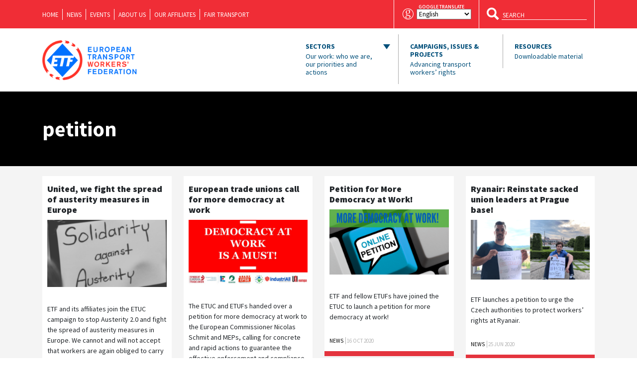

--- FILE ---
content_type: text/plain
request_url: https://www.google-analytics.com/j/collect?v=1&_v=j102&a=703357275&t=pageview&_s=1&dl=https%3A%2F%2Fwww.etf-europe.org%2Ftag%2Fpetition%2F&ul=en-us%40posix&dt=ETF%3A%20European%20Transport%20Workers%27%20Federation%20%7C%20petition%20Archives%20-%20ETF%3A%20European%20Transport%20Workers%27%20Federation&sr=1280x720&vp=1280x720&_u=YEBAAAABAAAAAC~&jid=1389791445&gjid=1482700614&cid=474257319.1769896848&tid=UA-110242620-1&_gid=406675099.1769896848&_r=1&_slc=1&gtm=45He61r1h1n81NNTK92Kv810002420za200zd810002420&gcd=13l3l3l3l1l1&dma=0&tag_exp=102015666~103116026~103200004~104527906~104528501~104684208~104684211~115938466~115938469~116185181~116185182~116988315~117041588&z=392423601
body_size: -451
content:
2,cG-Z5FM8EX70H